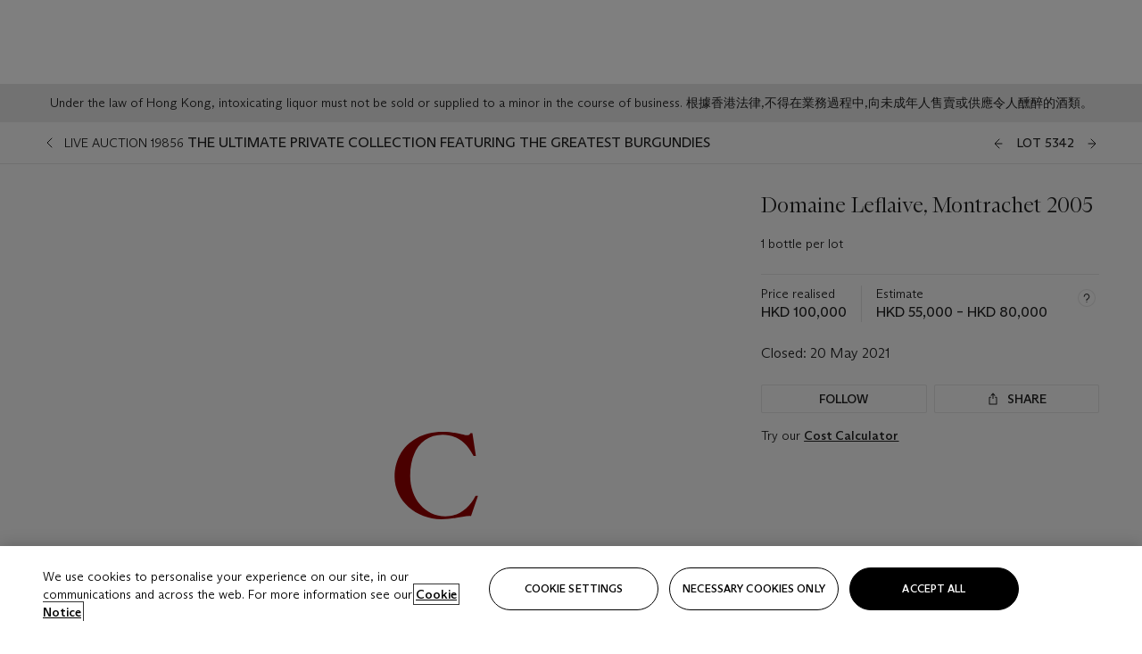

--- FILE ---
content_type: application/javascript
request_url: https://dsl.assets.christies.com/design-system-library/production/p-0628278e.js
body_size: 7998
content:
import{c as e,a as t}from"./p-3e8ff66b.js";var n=e((function(e){
/*! @license DOMPurify 3.2.6 | (c) Cure53 and other contributors | Released under the Apache license 2.0 and Mozilla Public License 2.0 | github.com/cure53/DOMPurify/blob/3.2.6/LICENSE */
e.exports=function(){const{entries:e,setPrototypeOf:t,isFrozen:n,getPrototypeOf:i,getOwnPropertyDescriptor:o}=Object;let{freeze:r,seal:a,create:l}=Object,{apply:s,construct:c}="undefined"!=typeof Reflect&&Reflect;r||(r=function(e){return e}),a||(a=function(e){return e}),s||(s=function(e,t,n){return e.apply(t,n)}),c||(c=function(e,t){return new e(...t)});const u=A(Array.prototype.forEach),f=A(Array.prototype.lastIndexOf),p=A(Array.prototype.pop),m=A(Array.prototype.push),d=A(Array.prototype.splice),g=A(String.prototype.toLowerCase),h=A(String.prototype.toString),y=A(String.prototype.match),b=A(String.prototype.replace),w=A(String.prototype.indexOf),x=A(String.prototype.trim),v=A(Object.prototype.hasOwnProperty),T=A(RegExp.prototype.test),S=(k=TypeError,function(){for(var e=arguments.length,t=new Array(e),n=0;n<e;n++)t[n]=arguments[n];return c(k,t)});var k;function A(e){return function(t){t instanceof RegExp&&(t.lastIndex=0);for(var n=arguments.length,i=new Array(n>1?n-1:0),o=1;o<n;o++)i[o-1]=arguments[o];return s(e,t,i)}}function E(e,i){let o=arguments.length>2&&void 0!==arguments[2]?arguments[2]:g;t&&t(e,null);let r=i.length;for(;r--;){let t=i[r];if("string"==typeof t){const e=o(t);e!==t&&(n(i)||(i[r]=e),t=e)}e[t]=!0}return e}function R(e){for(let t=0;t<e.length;t++)v(e,t)||(e[t]=null);return e}function _(t){const n=l(null);for(const[i,o]of e(t))v(t,i)&&(n[i]=Array.isArray(o)?R(o):o&&"object"==typeof o&&o.constructor===Object?_(o):o);return n}function z(e,t){for(;null!==e;){const n=o(e,t);if(n){if(n.get)return A(n.get);if("function"==typeof n.value)return A(n.value)}e=i(e)}return function(){return null}}const D=r(["a","abbr","acronym","address","area","article","aside","audio","b","bdi","bdo","big","blink","blockquote","body","br","button","canvas","caption","center","cite","code","col","colgroup","content","data","datalist","dd","decorator","del","details","dfn","dialog","dir","div","dl","dt","element","em","fieldset","figcaption","figure","font","footer","form","h1","h2","h3","h4","h5","h6","head","header","hgroup","hr","html","i","img","input","ins","kbd","label","legend","li","main","map","mark","marquee","menu","menuitem","meter","nav","nobr","ol","optgroup","option","output","p","picture","pre","progress","q","rp","rt","ruby","s","samp","section","select","shadow","small","source","spacer","span","strike","strong","style","sub","summary","sup","table","tbody","td","template","textarea","tfoot","th","thead","time","tr","track","tt","u","ul","var","video","wbr"]),O=r(["svg","a","altglyph","altglyphdef","altglyphitem","animatecolor","animatemotion","animatetransform","circle","clippath","defs","desc","ellipse","filter","font","g","glyph","glyphref","hkern","image","line","lineargradient","marker","mask","metadata","mpath","path","pattern","polygon","polyline","radialgradient","rect","stop","style","switch","symbol","text","textpath","title","tref","tspan","view","vkern"]),L=r(["feBlend","feColorMatrix","feComponentTransfer","feComposite","feConvolveMatrix","feDiffuseLighting","feDisplacementMap","feDistantLight","feDropShadow","feFlood","feFuncA","feFuncB","feFuncG","feFuncR","feGaussianBlur","feImage","feMerge","feMergeNode","feMorphology","feOffset","fePointLight","feSpecularLighting","feSpotLight","feTile","feTurbulence"]),M=r(["animate","color-profile","cursor","discard","font-face","font-face-format","font-face-name","font-face-src","font-face-uri","foreignobject","hatch","hatchpath","mesh","meshgradient","meshpatch","meshrow","missing-glyph","script","set","solidcolor","unknown","use"]),I=r(["math","menclose","merror","mfenced","mfrac","mglyph","mi","mlabeledtr","mmultiscripts","mn","mo","mover","mpadded","mphantom","mroot","mrow","ms","mspace","msqrt","mstyle","msub","msup","msubsup","mtable","mtd","mtext","mtr","munder","munderover","mprescripts"]),F=r(["maction","maligngroup","malignmark","mlongdiv","mscarries","mscarry","msgroup","mstack","msline","msrow","semantics","annotation","annotation-xml","mprescripts","none"]),P=r(["#text"]),N=r(["accept","action","align","alt","autocapitalize","autocomplete","autopictureinpicture","autoplay","background","bgcolor","border","capture","cellpadding","cellspacing","checked","cite","class","clear","color","cols","colspan","controls","controlslist","coords","crossorigin","datetime","decoding","default","dir","disabled","disablepictureinpicture","disableremoteplayback","download","draggable","enctype","enterkeyhint","face","for","headers","height","hidden","high","href","hreflang","id","inputmode","integrity","ismap","kind","label","lang","list","loading","loop","low","max","maxlength","media","method","min","minlength","multiple","muted","name","nonce","noshade","novalidate","nowrap","open","optimum","pattern","placeholder","playsinline","popover","popovertarget","popovertargetaction","poster","preload","pubdate","radiogroup","readonly","rel","required","rev","reversed","role","rows","rowspan","spellcheck","scope","selected","shape","size","sizes","span","srclang","start","src","srcset","step","style","summary","tabindex","title","translate","type","usemap","valign","value","width","wrap","xmlns","slot"]),C=r(["accent-height","accumulate","additive","alignment-baseline","amplitude","ascent","attributename","attributetype","azimuth","basefrequency","baseline-shift","begin","bias","by","class","clip","clippathunits","clip-path","clip-rule","color","color-interpolation","color-interpolation-filters","color-profile","color-rendering","cx","cy","d","dx","dy","diffuseconstant","direction","display","divisor","dur","edgemode","elevation","end","exponent","fill","fill-opacity","fill-rule","filter","filterunits","flood-color","flood-opacity","font-family","font-size","font-size-adjust","font-stretch","font-style","font-variant","font-weight","fx","fy","g1","g2","glyph-name","glyphref","gradientunits","gradienttransform","height","href","id","image-rendering","in","in2","intercept","k","k1","k2","k3","k4","kerning","keypoints","keysplines","keytimes","lang","lengthadjust","letter-spacing","kernelmatrix","kernelunitlength","lighting-color","local","marker-end","marker-mid","marker-start","markerheight","markerunits","markerwidth","maskcontentunits","maskunits","max","mask","media","method","mode","min","name","numoctaves","offset","operator","opacity","order","orient","orientation","origin","overflow","paint-order","path","pathlength","patterncontentunits","patterntransform","patternunits","points","preservealpha","preserveaspectratio","primitiveunits","r","rx","ry","radius","refx","refy","repeatcount","repeatdur","restart","result","rotate","scale","seed","shape-rendering","slope","specularconstant","specularexponent","spreadmethod","startoffset","stddeviation","stitchtiles","stop-color","stop-opacity","stroke-dasharray","stroke-dashoffset","stroke-linecap","stroke-linejoin","stroke-miterlimit","stroke-opacity","stroke","stroke-width","style","surfacescale","systemlanguage","tabindex","tablevalues","targetx","targety","transform","transform-origin","text-anchor","text-decoration","text-rendering","textlength","type","u1","u2","unicode","values","viewbox","visibility","version","vert-adv-y","vert-origin-x","vert-origin-y","width","word-spacing","wrap","writing-mode","xchannelselector","ychannelselector","x","x1","x2","xmlns","y","y1","y2","z","zoomandpan"]),j=r(["accent","accentunder","align","bevelled","close","columnsalign","columnlines","columnspan","denomalign","depth","dir","display","displaystyle","encoding","fence","frame","height","href","id","largeop","length","linethickness","lspace","lquote","mathbackground","mathcolor","mathsize","mathvariant","maxsize","minsize","movablelimits","notation","numalign","open","rowalign","rowlines","rowspacing","rowspan","rspace","rquote","scriptlevel","scriptminsize","scriptsizemultiplier","selection","separator","separators","stretchy","subscriptshift","supscriptshift","symmetric","voffset","width","xmlns"]),U=r(["xlink:href","xml:id","xlink:title","xml:space","xmlns:xlink"]),B=a(/\{\{[\w\W]*|[\w\W]*\}\}/gm),W=a(/<%[\w\W]*|[\w\W]*%>/gm),H=a(/\$\{[\w\W]*/gm),q=a(/^data-[\-\w.\u00B7-\uFFFF]+$/),Y=a(/^aria-[\-\w]+$/),X=a(/^(?:(?:(?:f|ht)tps?|mailto|tel|callto|sms|cid|xmpp|matrix):|[^a-z]|[a-z+.\-]+(?:[^a-z+.\-:]|$))/i),$=a(/^(?:\w+script|data):/i),G=a(/[\u0000-\u0020\u00A0\u1680\u180E\u2000-\u2029\u205F\u3000]/g),K=a(/^html$/i),V=a(/^[a-z][.\w]*(-[.\w]+)+$/i);var J=Object.freeze({__proto__:null,ARIA_ATTR:Y,ATTR_WHITESPACE:G,CUSTOM_ELEMENT:V,DATA_ATTR:q,DOCTYPE_NAME:K,ERB_EXPR:W,IS_ALLOWED_URI:X,IS_SCRIPT_OR_DATA:$,MUSTACHE_EXPR:B,TMPLIT_EXPR:H});const Q=1,Z=3,ee=7,te=8,ne=9,ie=function(){return"undefined"==typeof window?null:window},oe=function(e,t){if("object"!=typeof e||"function"!=typeof e.createPolicy)return null;let n=null;const i="data-tt-policy-suffix";t&&t.hasAttribute(i)&&(n=t.getAttribute(i));const o="dompurify"+(n?"#"+n:"");try{return e.createPolicy(o,{createHTML:e=>e,createScriptURL:e=>e})}catch(r){return console.warn("TrustedTypes policy "+o+" could not be created."),null}};return function t(){let n=arguments.length>0&&void 0!==arguments[0]?arguments[0]:ie();const i=e=>t(e);if(i.version="3.2.6",i.removed=[],!n||!n.document||n.document.nodeType!==ne||!n.Element)return i.isSupported=!1,i;let{document:o}=n;const a=o,s=a.currentScript,{DocumentFragment:c,HTMLTemplateElement:k,Node:A,Element:R,NodeFilter:B,NamedNodeMap:W=n.NamedNodeMap||n.MozNamedAttrMap,HTMLFormElement:H,DOMParser:q,trustedTypes:Y}=n,$=R.prototype,G=z($,"cloneNode"),V=z($,"remove"),re=z($,"nextSibling"),ae=z($,"childNodes"),le=z($,"parentNode");if("function"==typeof k){const e=o.createElement("template");e.content&&e.content.ownerDocument&&(o=e.content.ownerDocument)}let se,ce="";const{implementation:ue,createNodeIterator:fe,createDocumentFragment:pe,getElementsByTagName:me}=o,{importNode:de}=a;let ge={afterSanitizeAttributes:[],afterSanitizeElements:[],afterSanitizeShadowDOM:[],beforeSanitizeAttributes:[],beforeSanitizeElements:[],beforeSanitizeShadowDOM:[],uponSanitizeAttribute:[],uponSanitizeElement:[],uponSanitizeShadowNode:[]};i.isSupported="function"==typeof e&&"function"==typeof le&&ue&&void 0!==ue.createHTMLDocument;const{MUSTACHE_EXPR:he,ERB_EXPR:ye,TMPLIT_EXPR:be,DATA_ATTR:we,ARIA_ATTR:xe,IS_SCRIPT_OR_DATA:ve,ATTR_WHITESPACE:Te,CUSTOM_ELEMENT:Se}=J;let{IS_ALLOWED_URI:ke}=J,Ae=null;const Ee=E({},[...D,...O,...L,...I,...P]);let Re=null;const _e=E({},[...N,...C,...j,...U]);let ze=Object.seal(l(null,{tagNameCheck:{writable:!0,configurable:!1,enumerable:!0,value:null},attributeNameCheck:{writable:!0,configurable:!1,enumerable:!0,value:null},allowCustomizedBuiltInElements:{writable:!0,configurable:!1,enumerable:!0,value:!1}})),De=null,Oe=null,Le=!0,Me=!0,Ie=!1,Fe=!0,Pe=!1,Ne=!0,Ce=!1,je=!1,Ue=!1,Be=!1,We=!1,He=!1,qe=!0,Ye=!1;const Xe="user-content-";let $e=!0,Ge=!1,Ke={},Ve=null;const Je=E({},["annotation-xml","audio","colgroup","desc","foreignobject","head","iframe","math","mi","mn","mo","ms","mtext","noembed","noframes","noscript","plaintext","script","style","svg","template","thead","title","video","xmp"]);let Qe=null;const Ze=E({},["audio","video","img","source","image","track"]);let et=null;const tt=E({},["alt","class","for","id","label","name","pattern","placeholder","role","summary","title","value","style","xmlns"]),nt="http://www.w3.org/1998/Math/MathML",it="http://www.w3.org/2000/svg",ot="http://www.w3.org/1999/xhtml";let rt=ot,at=!1,lt=null;const st=E({},[nt,it,ot],h);let ct=E({},["mi","mo","mn","ms","mtext"]),ut=E({},["annotation-xml"]);const ft=E({},["title","style","font","a","script"]);let pt=null;const mt=["application/xhtml+xml","text/html"],dt="text/html";let gt=null,ht=null;const yt=o.createElement("form"),bt=function(e){return e instanceof RegExp||e instanceof Function},wt=function(){let e=arguments.length>0&&void 0!==arguments[0]?arguments[0]:{};if(!ht||ht!==e){if(e&&"object"==typeof e||(e={}),e=_(e),pt=-1===mt.indexOf(e.PARSER_MEDIA_TYPE)?dt:e.PARSER_MEDIA_TYPE,gt="application/xhtml+xml"===pt?h:g,Ae=v(e,"ALLOWED_TAGS")?E({},e.ALLOWED_TAGS,gt):Ee,Re=v(e,"ALLOWED_ATTR")?E({},e.ALLOWED_ATTR,gt):_e,lt=v(e,"ALLOWED_NAMESPACES")?E({},e.ALLOWED_NAMESPACES,h):st,et=v(e,"ADD_URI_SAFE_ATTR")?E(_(tt),e.ADD_URI_SAFE_ATTR,gt):tt,Qe=v(e,"ADD_DATA_URI_TAGS")?E(_(Ze),e.ADD_DATA_URI_TAGS,gt):Ze,Ve=v(e,"FORBID_CONTENTS")?E({},e.FORBID_CONTENTS,gt):Je,De=v(e,"FORBID_TAGS")?E({},e.FORBID_TAGS,gt):_({}),Oe=v(e,"FORBID_ATTR")?E({},e.FORBID_ATTR,gt):_({}),Ke=!!v(e,"USE_PROFILES")&&e.USE_PROFILES,Le=!1!==e.ALLOW_ARIA_ATTR,Me=!1!==e.ALLOW_DATA_ATTR,Ie=e.ALLOW_UNKNOWN_PROTOCOLS||!1,Fe=!1!==e.ALLOW_SELF_CLOSE_IN_ATTR,Pe=e.SAFE_FOR_TEMPLATES||!1,Ne=!1!==e.SAFE_FOR_XML,Ce=e.WHOLE_DOCUMENT||!1,Be=e.RETURN_DOM||!1,We=e.RETURN_DOM_FRAGMENT||!1,He=e.RETURN_TRUSTED_TYPE||!1,Ue=e.FORCE_BODY||!1,qe=!1!==e.SANITIZE_DOM,Ye=e.SANITIZE_NAMED_PROPS||!1,$e=!1!==e.KEEP_CONTENT,Ge=e.IN_PLACE||!1,ke=e.ALLOWED_URI_REGEXP||X,rt=e.NAMESPACE||ot,ct=e.MATHML_TEXT_INTEGRATION_POINTS||ct,ut=e.HTML_INTEGRATION_POINTS||ut,ze=e.CUSTOM_ELEMENT_HANDLING||{},e.CUSTOM_ELEMENT_HANDLING&&bt(e.CUSTOM_ELEMENT_HANDLING.tagNameCheck)&&(ze.tagNameCheck=e.CUSTOM_ELEMENT_HANDLING.tagNameCheck),e.CUSTOM_ELEMENT_HANDLING&&bt(e.CUSTOM_ELEMENT_HANDLING.attributeNameCheck)&&(ze.attributeNameCheck=e.CUSTOM_ELEMENT_HANDLING.attributeNameCheck),e.CUSTOM_ELEMENT_HANDLING&&"boolean"==typeof e.CUSTOM_ELEMENT_HANDLING.allowCustomizedBuiltInElements&&(ze.allowCustomizedBuiltInElements=e.CUSTOM_ELEMENT_HANDLING.allowCustomizedBuiltInElements),Pe&&(Me=!1),We&&(Be=!0),Ke&&(Ae=E({},P),Re=[],!0===Ke.html&&(E(Ae,D),E(Re,N)),!0===Ke.svg&&(E(Ae,O),E(Re,C),E(Re,U)),!0===Ke.svgFilters&&(E(Ae,L),E(Re,C),E(Re,U)),!0===Ke.mathMl&&(E(Ae,I),E(Re,j),E(Re,U))),e.ADD_TAGS&&(Ae===Ee&&(Ae=_(Ae)),E(Ae,e.ADD_TAGS,gt)),e.ADD_ATTR&&(Re===_e&&(Re=_(Re)),E(Re,e.ADD_ATTR,gt)),e.ADD_URI_SAFE_ATTR&&E(et,e.ADD_URI_SAFE_ATTR,gt),e.FORBID_CONTENTS&&(Ve===Je&&(Ve=_(Ve)),E(Ve,e.FORBID_CONTENTS,gt)),$e&&(Ae["#text"]=!0),Ce&&E(Ae,["html","head","body"]),Ae.table&&(E(Ae,["tbody"]),delete De.tbody),e.TRUSTED_TYPES_POLICY){if("function"!=typeof e.TRUSTED_TYPES_POLICY.createHTML)throw S('TRUSTED_TYPES_POLICY configuration option must provide a "createHTML" hook.');if("function"!=typeof e.TRUSTED_TYPES_POLICY.createScriptURL)throw S('TRUSTED_TYPES_POLICY configuration option must provide a "createScriptURL" hook.');se=e.TRUSTED_TYPES_POLICY,ce=se.createHTML("")}else void 0===se&&(se=oe(Y,s)),null!==se&&"string"==typeof ce&&(ce=se.createHTML(""));r&&r(e),ht=e}},xt=E({},[...O,...L,...M]),vt=E({},[...I,...F]),Tt=function(e){let t=le(e);t&&t.tagName||(t={namespaceURI:rt,tagName:"template"});const n=g(e.tagName),i=g(t.tagName);return!!lt[e.namespaceURI]&&(e.namespaceURI===it?t.namespaceURI===ot?"svg"===n:t.namespaceURI===nt?"svg"===n&&("annotation-xml"===i||ct[i]):Boolean(xt[n]):e.namespaceURI===nt?t.namespaceURI===ot?"math"===n:t.namespaceURI===it?"math"===n&&ut[i]:Boolean(vt[n]):e.namespaceURI===ot?!(t.namespaceURI===it&&!ut[i])&&!(t.namespaceURI===nt&&!ct[i])&&!vt[n]&&(ft[n]||!xt[n]):!("application/xhtml+xml"!==pt||!lt[e.namespaceURI]))},St=function(e){m(i.removed,{element:e});try{le(e).removeChild(e)}catch(t){V(e)}},kt=function(e,t){try{m(i.removed,{attribute:t.getAttributeNode(e),from:t})}catch(n){m(i.removed,{attribute:null,from:t})}if(t.removeAttribute(e),"is"===e)if(Be||We)try{St(t)}catch(n){}else try{t.setAttribute(e,"")}catch(n){}},At=function(e){let t=null,n=null;if(Ue)e="<remove></remove>"+e;else{const t=y(e,/^[\r\n\t ]+/);n=t&&t[0]}"application/xhtml+xml"===pt&&rt===ot&&(e='<html xmlns="http://www.w3.org/1999/xhtml"><head></head><body>'+e+"</body></html>");const i=se?se.createHTML(e):e;if(rt===ot)try{t=(new q).parseFromString(i,pt)}catch(a){}if(!t||!t.documentElement){t=ue.createDocument(rt,"template",null);try{t.documentElement.innerHTML=at?ce:i}catch(a){}}const r=t.body||t.documentElement;return e&&n&&r.insertBefore(o.createTextNode(n),r.childNodes[0]||null),rt===ot?me.call(t,Ce?"html":"body")[0]:Ce?t.documentElement:r},Et=function(e){return fe.call(e.ownerDocument||e,e,B.SHOW_ELEMENT|B.SHOW_COMMENT|B.SHOW_TEXT|B.SHOW_PROCESSING_INSTRUCTION|B.SHOW_CDATA_SECTION,null)},Rt=function(e){return e instanceof H&&("string"!=typeof e.nodeName||"string"!=typeof e.textContent||"function"!=typeof e.removeChild||!(e.attributes instanceof W)||"function"!=typeof e.removeAttribute||"function"!=typeof e.setAttribute||"string"!=typeof e.namespaceURI||"function"!=typeof e.insertBefore||"function"!=typeof e.hasChildNodes)},_t=function(e){return"function"==typeof A&&e instanceof A};function zt(e,t,n){u(e,(e=>{e.call(i,t,n,ht)}))}const Dt=function(e){let t=null;if(zt(ge.beforeSanitizeElements,e,null),Rt(e))return St(e),!0;const n=gt(e.nodeName);if(zt(ge.uponSanitizeElement,e,{tagName:n,allowedTags:Ae}),Ne&&e.hasChildNodes()&&!_t(e.firstElementChild)&&T(/<[/\w!]/g,e.innerHTML)&&T(/<[/\w!]/g,e.textContent))return St(e),!0;if(e.nodeType===ee)return St(e),!0;if(Ne&&e.nodeType===te&&T(/<[/\w]/g,e.data))return St(e),!0;if(!Ae[n]||De[n]){if(!De[n]&&Lt(n)){if(ze.tagNameCheck instanceof RegExp&&T(ze.tagNameCheck,n))return!1;if(ze.tagNameCheck instanceof Function&&ze.tagNameCheck(n))return!1}if($e&&!Ve[n]){const t=le(e)||e.parentNode,n=ae(e)||e.childNodes;if(n&&t)for(let i=n.length-1;i>=0;--i){const o=G(n[i],!0);o.__removalCount=(e.__removalCount||0)+1,t.insertBefore(o,re(e))}}return St(e),!0}return e instanceof R&&!Tt(e)?(St(e),!0):"noscript"!==n&&"noembed"!==n&&"noframes"!==n||!T(/<\/no(script|embed|frames)/i,e.innerHTML)?(Pe&&e.nodeType===Z&&(t=e.textContent,u([he,ye,be],(e=>{t=b(t,e," ")})),e.textContent!==t&&(m(i.removed,{element:e.cloneNode()}),e.textContent=t)),zt(ge.afterSanitizeElements,e,null),!1):(St(e),!0)},Ot=function(e,t,n){if(qe&&("id"===t||"name"===t)&&(n in o||n in yt))return!1;if(Me&&!Oe[t]&&T(we,t));else if(Le&&T(xe,t));else if(!Re[t]||Oe[t]){if(!(Lt(e)&&(ze.tagNameCheck instanceof RegExp&&T(ze.tagNameCheck,e)||ze.tagNameCheck instanceof Function&&ze.tagNameCheck(e))&&(ze.attributeNameCheck instanceof RegExp&&T(ze.attributeNameCheck,t)||ze.attributeNameCheck instanceof Function&&ze.attributeNameCheck(t))||"is"===t&&ze.allowCustomizedBuiltInElements&&(ze.tagNameCheck instanceof RegExp&&T(ze.tagNameCheck,n)||ze.tagNameCheck instanceof Function&&ze.tagNameCheck(n))))return!1}else if(et[t]);else if(T(ke,b(n,Te,"")));else if("src"!==t&&"xlink:href"!==t&&"href"!==t||"script"===e||0!==w(n,"data:")||!Qe[e])if(Ie&&!T(ve,b(n,Te,"")));else if(n)return!1;return!0},Lt=function(e){return"annotation-xml"!==e&&y(e,Se)},Mt=function(e){zt(ge.beforeSanitizeAttributes,e,null);const{attributes:t}=e;if(!t||Rt(e))return;const n={attrName:"",attrValue:"",keepAttr:!0,allowedAttributes:Re,forceKeepAttr:void 0};let o=t.length;for(;o--;){const a=t[o],{name:l,namespaceURI:s,value:c}=a,f=gt(l),m=c;let d="value"===l?m:x(m);if(n.attrName=f,n.attrValue=d,n.keepAttr=!0,n.forceKeepAttr=void 0,zt(ge.uponSanitizeAttribute,e,n),d=n.attrValue,!Ye||"id"!==f&&"name"!==f||(kt(l,e),d=Xe+d),Ne&&T(/((--!?|])>)|<\/(style|title)/i,d)){kt(l,e);continue}if(n.forceKeepAttr)continue;if(!n.keepAttr){kt(l,e);continue}if(!Fe&&T(/\/>/i,d)){kt(l,e);continue}Pe&&u([he,ye,be],(e=>{d=b(d,e," ")}));const g=gt(e.nodeName);if(Ot(g,f,d)){if(se&&"object"==typeof Y&&"function"==typeof Y.getAttributeType)if(s);else switch(Y.getAttributeType(g,f)){case"TrustedHTML":d=se.createHTML(d);break;case"TrustedScriptURL":d=se.createScriptURL(d)}if(d!==m)try{s?e.setAttributeNS(s,l,d):e.setAttribute(l,d),Rt(e)?St(e):p(i.removed)}catch(r){kt(l,e)}}else kt(l,e)}zt(ge.afterSanitizeAttributes,e,null)},It=function e(t){let n=null;const i=Et(t);for(zt(ge.beforeSanitizeShadowDOM,t,null);n=i.nextNode();)zt(ge.uponSanitizeShadowNode,n,null),Dt(n),Mt(n),n.content instanceof c&&e(n.content);zt(ge.afterSanitizeShadowDOM,t,null)};return i.sanitize=function(e){let t=arguments.length>1&&void 0!==arguments[1]?arguments[1]:{},n=null,o=null,r=null,l=null;if(at=!e,at&&(e="\x3c!--\x3e"),"string"!=typeof e&&!_t(e)){if("function"!=typeof e.toString)throw S("toString is not a function");if("string"!=typeof(e=e.toString()))throw S("dirty is not a string, aborting")}if(!i.isSupported)return e;if(je||wt(t),i.removed=[],"string"==typeof e&&(Ge=!1),Ge){if(e.nodeName){const t=gt(e.nodeName);if(!Ae[t]||De[t])throw S("root node is forbidden and cannot be sanitized in-place")}}else if(e instanceof A)n=At("\x3c!----\x3e"),o=n.ownerDocument.importNode(e,!0),o.nodeType===Q&&"BODY"===o.nodeName||"HTML"===o.nodeName?n=o:n.appendChild(o);else{if(!Be&&!Pe&&!Ce&&-1===e.indexOf("<"))return se&&He?se.createHTML(e):e;if(n=At(e),!n)return Be?null:He?ce:""}n&&Ue&&St(n.firstChild);const s=Et(Ge?e:n);for(;r=s.nextNode();)Dt(r),Mt(r),r.content instanceof c&&It(r.content);if(Ge)return e;if(Be){if(We)for(l=pe.call(n.ownerDocument);n.firstChild;)l.appendChild(n.firstChild);else l=n;return(Re.shadowroot||Re.shadowrootmode)&&(l=de.call(a,l,!0)),l}let f=Ce?n.outerHTML:n.innerHTML;return Ce&&Ae["!doctype"]&&n.ownerDocument&&n.ownerDocument.doctype&&n.ownerDocument.doctype.name&&T(K,n.ownerDocument.doctype.name)&&(f="<!DOCTYPE "+n.ownerDocument.doctype.name+">\n"+f),Pe&&u([he,ye,be],(e=>{f=b(f,e," ")})),se&&He?se.createHTML(f):f},i.setConfig=function(){wt(arguments.length>0&&void 0!==arguments[0]?arguments[0]:{}),je=!0},i.clearConfig=function(){ht=null,je=!1},i.isValidAttribute=function(e,t,n){ht||wt({});const i=gt(e),o=gt(t);return Ot(i,o,n)},i.addHook=function(e,t){"function"==typeof t&&m(ge[e],t)},i.removeHook=function(e,t){if(void 0!==t){const n=f(ge[e],t);return-1===n?void 0:d(ge[e],n,1)[0]}return p(ge[e])},i.removeHooks=function(e){ge[e]=[]},i.removeAllHooks=function(){ge={afterSanitizeAttributes:[],afterSanitizeElements:[],afterSanitizeShadowDOM:[],beforeSanitizeAttributes:[],beforeSanitizeElements:[],beforeSanitizeShadowDOM:[],uponSanitizeAttribute:[],uponSanitizeElement:[],uponSanitizeShadowNode:[]}},i}()}()}));export{n as p}